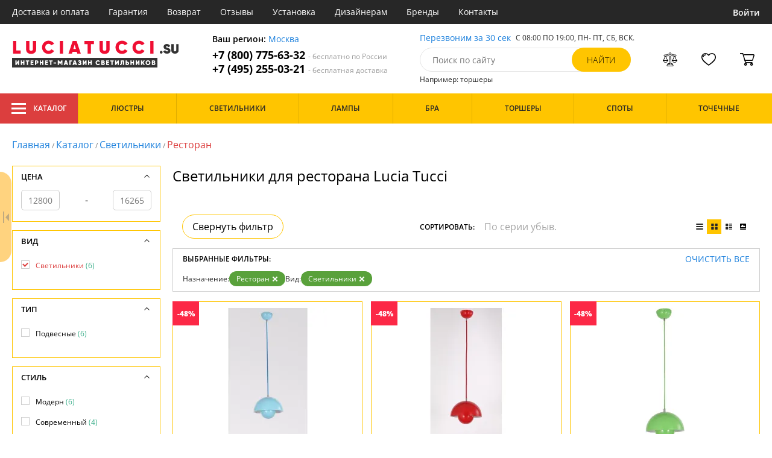

--- FILE ---
content_type: text/html; charset=utf8
request_url: https://luciatucci.su/svetilniki-dlya-restorana/
body_size: 11454
content:
<!DOCTYPE html>
<html lang="ru">

<head>
  <meta charset="UTF-8">
  <meta name="viewport" content="width=device-width, initial-scale=1, shrink-to-fit=no">
  <title>Светильники для ресторана. Выгодные условия и гибкая система скидок. Купить Lucia Tucci в интернет-магазине с доставкой по Москве</title>
<meta name="description" content="Купить светильники производства для ресторана в каталоге нашего интернет-магазина. Качественная продукция по низким ценам от 12800 до 16265 руб. Доставим бесплатно по Москве и всей России. Заказывайте онлайн на официальном сайте luciatucci.su!">
<link rel="canonical" href="https://luciatucci.su/svetilniki-dlya-restorana/">
  <meta name="robots" content="index,follow">


    <meta property="og:title" content="Светильники для ресторана. Выгодные условия и гибкая система скидок. Купить Lucia Tucci в интернет-магазине с доставкой по Москве">
  <meta property="og:description" content="Купить светильники производства для ресторана в каталоге нашего интернет-магазина. Качественная продукция по низким ценам от 12800 до 16265 руб. Доставим бесплатно по Москве и всей России. Заказывайте онлайн на официальном сайте luciatucci.su!">
  <meta property="og:type" content="website">
  <meta property="og:url" content="https://luciatucci.su/svetilniki-dlya-restorana/">
  <meta property="og:image" content="https://luciatucci.su/resources/logo/luciatucci.svg">
  <meta property="og:site_name" content="https://luciatucci.su/">
  <meta property="og:locale" content="ru_RU">

    <meta name="twitter:card" content="summary">
  <meta property="twitter:domain" content="https://luciatucci.su/">
  <meta property="twitter:url" content="https://luciatucci.su/svetilniki-dlya-restorana/">
  <meta name="twitter:title" content="Светильники для ресторана. Выгодные условия и гибкая система скидок. Купить Lucia Tucci в интернет-магазине с доставкой по Москве">
  <meta name="twitter:description" content="Купить светильники производства для ресторана в каталоге нашего интернет-магазина. Качественная продукция по низким ценам от 12800 до 16265 руб. Доставим бесплатно по Москве и всей России. Заказывайте онлайн на официальном сайте luciatucci.su!">
  <meta name="twitter:image" content="https://luciatucci.su/resources/logo/luciatucci.svg">

  <script type="application/ld+json">
    [
                {
        "@context": "http://schema.org",
        "@type": "Product",
        "name": "Подвесной светильник Narni Narni 197.1 blu",
        "description": "Подвесной светильник Lucia Tucci Narni Narni 197.1 Blu Голубой,E271*60W",
        "image": "/photo/resize/ltcc/catalog/main/5a3/5a3c8282-df02-4116-b661-ae90429e5bd6.webp",
        "sku": "Narni 197.1 Blu",
        "brand": {
          "@type": "Brand",
          "name": "Lucia Tucci"
        },
        "productID": "76557",
        "countryOfOrigin": {
            "@type": "Country",
            "name": "Италия"
        },
                          "height": "500",
                "offers": {
          "@type": "Offer",
          "priceCurrency": "RUB",
          "price": "8460",
                      "availability": "https://schema.org/InStock",
                    "itemCondition": "https://schema.org/NewCondition"
        }
      },
                {
        "@context": "http://schema.org",
        "@type": "Product",
        "name": "Подвесной светильник Narni Narni 197.1 rosso",
        "description": "Подвесной светильник Lucia Tucci Narni Narni 197.1 Rosso Красный,E271*60W",
        "image": "/photo/resize/ltcc/catalog/main/7f1/7f195cbb-835d-45d7-9079-2100c698ac27.webp",
        "sku": "Narni 197.1 Rosso",
        "brand": {
          "@type": "Brand",
          "name": "Lucia Tucci"
        },
        "productID": "76560",
        "countryOfOrigin": {
            "@type": "Country",
            "name": "Италия"
        },
                          "height": "500",
                "offers": {
          "@type": "Offer",
          "priceCurrency": "RUB",
          "price": "8460",
                      "availability": "https://schema.org/InStock",
                    "itemCondition": "https://schema.org/NewCondition"
        }
      },
                {
        "@context": "http://schema.org",
        "@type": "Product",
        "name": "Подвесной светильник Narni Narni 197.1 verde",
        "description": "Подвесной светильник Lucia Tucci Narni Narni 197.1 Verde Зеленый,E271*60W",
        "image": "/photo/resize/ltcc/catalog/main/419/4193a389-b71f-4542-9534-34aad8251bee.webp",
        "sku": "Narni 197.1 Verde",
        "brand": {
          "@type": "Brand",
          "name": "Lucia Tucci"
        },
        "productID": "76561",
        "countryOfOrigin": {
            "@type": "Country",
            "name": "Италия"
        },
                          "height": "500",
                "offers": {
          "@type": "Offer",
          "priceCurrency": "RUB",
          "price": "6660",
                      "availability": "https://schema.org/InStock",
                    "itemCondition": "https://schema.org/NewCondition"
        }
      },
                {
        "@context": "http://schema.org",
        "@type": "Product",
        "name": "Подвесной светильник Narni Narni 197.1 bianco",
        "description": "Подвесной светильник Lucia Tucci Narni Narni 197.1 Bianco Белый,E271*60W",
        "image": "/photo/resize/ltcc/catalog/main/123/123a8f16-dbea-4c91-a482-325d45ede601.webp",
        "sku": "Narni 197.1 Bianco",
        "brand": {
          "@type": "Brand",
          "name": "Lucia Tucci"
        },
        "productID": "76556",
        "countryOfOrigin": {
            "@type": "Country",
            "name": "Италия"
        },
                          "height": "500",
                "offers": {
          "@type": "Offer",
          "priceCurrency": "RUB",
          "price": "6660",
                      "availability": "https://schema.org/BackOrder",
                    "itemCondition": "https://schema.org/NewCondition"
        }
      },
                {
        "@context": "http://schema.org",
        "@type": "Product",
        "name": "Подвесной светильник Narni Narni 197.1 giallo",
        "description": "Подвесной светильник Lucia Tucci Narni Narni 197.1 Giallo Желтый,E271*60W",
        "image": "/photo/resize/ltcc/catalog/main/8a9/8a9f91a4-a502-4015-af5e-4832a37c9ab0.webp",
        "sku": "Narni 197.1 Giallo",
        "brand": {
          "@type": "Brand",
          "name": "Lucia Tucci"
        },
        "productID": "76558",
        "countryOfOrigin": {
            "@type": "Country",
            "name": "Италия"
        },
                          "height": "500",
                "offers": {
          "@type": "Offer",
          "priceCurrency": "RUB",
          "price": "6660",
                      "availability": "https://schema.org/BackOrder",
                    "itemCondition": "https://schema.org/NewCondition"
        }
      },
                {
        "@context": "http://schema.org",
        "@type": "Product",
        "name": "Подвесной светильник Narni Narni 197.1 nero",
        "description": "Подвесной светильник Lucia Tucci Narni Narni 197.1 Nero Черный,E271*60W",
        "image": "/photo/resize/ltcc/catalog/main/1af/1af268a9-6ece-4f35-a822-cec59597b698.webp",
        "sku": "Narni 197.1 Nero",
        "brand": {
          "@type": "Brand",
          "name": "Lucia Tucci"
        },
        "productID": "76559",
        "countryOfOrigin": {
            "@type": "Country",
            "name": "Италия"
        },
                          "height": "500",
                "offers": {
          "@type": "Offer",
          "priceCurrency": "RUB",
          "price": "6660",
                      "availability": "https://schema.org/BackOrder",
                    "itemCondition": "https://schema.org/NewCondition"
        }
      }
      ]
  </script>

      <meta name="mobile-web-app-capable" content="yes">
    <meta name="apple-mobile-web-app-capable" content="yes">
    <meta name="application-name" content="luciatucci.su">
    <meta name="apple-mobile-web-app-title" content="luciatucci.su">
    <meta name="msapplication-starturl" content="/">
    <meta name="theme-color" content="#ffa800">

    <link rel="apple-touch-icon" href="/resources/favicons/luciatucci.su/apple-touch-icon.png">
    <link rel="icon" href="/resources/favicons/luciatucci.su/favicon.ico" sizes="any">
    <link rel="icon" href="/resources/favicons/luciatucci.su/icon.png" type="image/png">
    <link rel="manifest" href="/manifests/luciatucci.su.manifest.json">
  
      <meta name="yandex-verification" content="8766abacb094670c" />
  
      <meta name="google-site-verification" content="2yFFFvcYXAVMtWrbWW5iO6eMpQFTu9lO3ZeWhJoxtfs" />
  
  <link rel= "preconnect" href="https://bx24.eurotok.ru">

  <link rel="preload" href='/tmpl/odeonlight/fonts/opensans/OpenSans-Light.woff2' as="font" type="font/woff2" crossorigin>
  <link rel="preload" href='/tmpl/odeonlight/fonts/opensans/OpenSans-LightItalic.woff2' as="font" type="font/woff2" crossorigin>
  <link rel="preload" href='/tmpl/odeonlight/fonts/opensans/OpenSans-Regular.woff2' as="font" type="font/woff2" crossorigin>
  <link rel="preload" href='/tmpl/odeonlight/fonts/opensans/OpenSans-Italic.woff2' as="font" type="font/woff2" crossorigin>
  <link rel="preload" href='/tmpl/odeonlight/fonts/opensans/OpenSans-Medium.woff2' as="font" type="font/woff2" crossorigin>
  <link rel="preload" href='/tmpl/odeonlight/fonts/opensans/OpenSans-MediumItalic.woff2' as="font" type="font/woff2" crossorigin>
  <link rel="preload" href='/tmpl/odeonlight/fonts/opensans/OpenSans-SemiBold.woff2' as="font" type="font/woff2" crossorigin>
  <link rel="preload" href='/tmpl/odeonlight/fonts/opensans/OpenSans-SemiBoldItalic.woff2' as="font" type="font/woff2" crossorigin>
  <link rel="preload" href='/tmpl/odeonlight/fonts/opensans/OpenSans-Bold.woff2' as="font" type="font/woff2" crossorigin>
  <link rel="preload" href='/tmpl/odeonlight/fonts/opensans/OpenSans-BoldItalic.woff2' as="font" type="font/woff2" crossorigin>
  <link rel="preload" href='/tmpl/odeonlight/fonts/opensans/OpenSans-ExtraBold.woff2' as="font" type="font/woff2" crossorigin>
  <link rel="preload" href='/tmpl/odeonlight/fonts/opensans/OpenSans-ExtraBoldItalic.woff2' as="font" type="font/woff2" crossorigin>

  <link rel="stylesheet" href="/tmpl/odeonlight/styles/fonts.css">

    
      <link rel="stylesheet" href="/tmpl/odeonlight/styles/bundle/vendors-styles.min.css?v=1768392606967">
    <link rel="stylesheet" href="/tmpl/odeonlight/styles/bundle/main-styles.min.css?v=1768392606967">
    <link rel="stylesheet" href="/tmpl/odeonlight/styles/bundle/icons.min.css?v=1768392606967">
      <link rel="stylesheet" type="text/css" href="/tmpl/odeonlight/styles/seo.catalog.css">

        <link rel="stylesheet" type="text/css" href="/tmpl/odeonlight/styles/bundle/catalog-styles.min.css?v=1768392606967">
  
  <script type="application/ld+json">
    [
          {
        "@context": "https://schema.org",
        "@type": "BreadcrumbList",
        "itemListElement": [
                      {
              "@type": "ListItem",
              "position": 1,
              "name": "Главная",
              "item": "/"
            },
                      {
              "@type": "ListItem",
              "position": 2,
              "name": "Каталог",
              "item": "/catalog/"
            },
                      {
              "@type": "ListItem",
              "position": 3,
              "name": "Светильники",
              "item": "/svetilniki/"
            },
                      {
              "@type": "ListItem",
              "position": 4,
              "name": "Ресторан",
              "item": "/svetilniki-dlya-restorana/"
            }
                  ]
      },
        {
      "@context": "https://schema.org",
      "@type": "Organization",
      "url": "https://luciatucci.su/",
      "logo": "https://luciatucci.su/resources/logo/luciatucci.svg"
    },
    {
      "@context": "http://schema.org",
      "@type": "LocalBusiness",
      "name": "https://luciatucci.su/",
      "telephone": ["+78007756332", "+74952550321"],
      "openingHours": [
          "Mo-Fr 8:00-19:00",
          "Sa-Su 8:00-19:00"
      ],
      "address": "105264, г.Москва,Измайловский бульвар, д.55, офис 38"
    }]
  </script>
</head>

<body data-worktimenow="1">
  <header class="header">
    <div class="header-top js_headerTop">
    <div class="wrap-big wrap-header-top">
      <button class="button header-top__button-menu js_headerTopBtn ">
        <i class="icon icon-menu-white"></i>
      </button>
      <ul class="header-top-list">
        <li class="header-top-item">
                      <span class="header-top__link" onclick="return g('/delivery/');">Доставка и оплата</span>
                  </li>
        <li class="header-top-item">
                      <span class="header-top__link" onclick="return g('/guarantees/');">Гарантия</span>
                  </li>
        <li class="header-top-item">
                      <span class="header-top__link" onclick="return g('/refund/');">Возврат</span>
                  </li>
                          <li class="header-top-item">
                          <span class="header-top__link" onclick="return g('/feedback/');">Отзывы</span>
                      </li>
                <li class="header-top-item">
                      <span class="header-top__link" onclick="return g('/mount/');">Установка</span>
                  </li>
        <li class="header-top-item">
                      <span class="header-top__link" onclick="return g('/wholesaler/');">Дизайнерам</span>
                  </li>
        <li class="header-top-item">
                      <span class="header-top__link" onclick="return g('/producers/');">Бренды</span>
                  </li>
        <li class="header-top-item">
                      <span class="header-top__link" onclick="return g('/contact/');">Контакты</span>
                  </li>
      </ul>
                <div class="header-top__login">
            <button
            type="button"
            class="button header-top__btn header-top__btn--login js_btnPopupShow"
            data-popup="login"
          >
            Войти
          </button>
        </div>
          </div>
  </div>
  <div class="wrap-big header-body">
    <a href="/" class="header-logo">
      <img src="https://luciatucci.su/resources/logo/luciatucci.svg" alt="Логотип luciatucci.su" title="Логотип luciatucci.su" class="header-logo__image">
    </a>
    <div class="header-contacts">
      <div class="header-contacts__text">
        Ваш регион: <button class="link js_btnPopupShow js_region" data-popup="city">Москва</button>
      </div>
      <a href="tel:+78007756332" class="header-contacts__phone">
        +7 (800) 775-63-32
        <span class="header-contacts__phone-span">- бесплатно по России</span>
      </a>
      <a href="tel:+74952550321" class="header-contacts__phone">
        +7 (495) 255-03-21
        <span class="header-contacts__phone-span">- бесплатная доставка</span>
      </a>
    </div>
    <div class="header-search">
      <div class="header-search-top">
        <button class="link" >Перезвоним за 30 сек</button>
        <span class="header-search__text">С 08:00 ПО 19:00, ПН- ПТ, <span class="s-do-td-red">СБ, ВСК</span>.</span>
      </div>

      <form class="header-search-body" action="/catalog/">
        <div class="input-with-btn">
          <input
            type="text"
            class="header-search__input "
            placeholder="Поиск по сайту"
            autocomplete="off"
            name="q"
          >
          <input type="submit" class="button button-primary" value="найти" disabled>
        </div>
      </form>

      <div class="header-search-bottom">
        <span class="header-search-bottom__text">Например: торшеры</span>
      </div>
    </div>
    <ul class="header-actions">
      <li class="header-actions-item header-actions-item--mobile">
        <button type="button" class="button js_btnSearchShow" data-popup="search">
          <i class="icon icon-search"></i>
        </button>
        <div class="header-search js_headerSearchMobile hidden">
          <form class="header-search-body" action="/catalog/">
            <div class="input-with-btn">
              <input type="text" class="header-search__input js_searchInput" placeholder="Поиск по сайту" autocomplete="off" name="q">
              <button type="submit" class="button button-primary">найти<i class="icon icon-search"></i></button>
            </div>
          </form>
          <button type="button" class="button header-search__close js_btnSearchHide">
            <i class="icon icon-close"></i>
          </button>
        </div>
      </li>
            <li class="header-actions-item header-actions-item--mobile">
        <button type="button" class="button js_btnPopupShow" data-popup="login">
          <i class="icon icon-avatar"></i>
        </button>
      </li>
            <li class="header-actions-item dropdown-action header-actions-item--desktop-only">
        <button type="button" class="header-actions__btn">
          <i class="icon icon-compare"></i>
          <span class="header-actions__count js_compareAmount"></span>
        </button>
              </li>
      <li class="header-actions-item dropdown-action header-actions-item--desktop-only">
        <button type="button" class="header-actions__btn">
          <i class="icon icon-fav"></i>
          <span class="header-actions__count js_favoriteAmount"></span>
        </button>
              </li>
      <li class="header-actions-item dropdown-action header-actions-item--desktop-only">
        <button type="button" class="header-actions__btn">
          <i class="icon icon-cart"></i>
          <span class="header-actions__count js_basketAmount">
            
          </span>
        </button>
              </li>
    </ul>
  </div>
    <div class="menu-container">
      <div class="main-menu__background-box visually-hidden"></div>
      <div class="main-menu visually-hidden">

          <div class="left-menu">
              <div class="left-menu__title">Главное меню
                  <button class="main-menu__close-button-mobile js-menu-close-button"><i class="icon icon-big-x"></i></button>
              </div>
              <ul class="left-menu__list">
                                </ul>
              <ul class="left-menu__info-block">
                  <li><a href="/">Главная</a></li>
                  <li><a href="/delivery/">Доставка и оплата</a></li>
                  <li><a href="/guarantees/">Гарантия</a></li>
                  <li><a href="/refund/">Возврат</a></li>
                                                        <li><a href="/feedback/">Отзывы</a></li>
                                    <li><a href="/mount/">Установка</a></li>
                  <li><a href="/wholesaler/">Дизайнерам</a></li>
                  <li><a href="/producers/">Бренды</a></li>
                  <li><a href="/contact/">Контакты</a></li>
                                </ul>
              <div class="left-menu__contacts">
                  <a href="/" class="header-logo">
                    <img src="https://luciatucci.su/resources/logo/luciatucci.svg" alt="Логотип luciatucci.su" title="Логотип luciatucci.su" class="header-logo__image">
                  </a>
                  <div class="header-contacts__text">
                    Ваш регион: <button class="link js_btnPopupShow js_region js-menu-close-button" data-popup="city">Москва</button>
                  </div>
                  <a href="tel:+78007756332" class="header-contacts__phone">
                    +7 (800) 775-63-32
                    <span class="header-contacts__phone-span">- бесплатно по России</span>
                  </a>
                  <a href="tel:+74952550321" class="header-contacts__phone">
                    +7 (495) 255-03-21
                    <span class="header-contacts__phone-span">- бесплатная доставка</span>
                  </a>
              </div>
              <div class="margin-box margin-box--grey"></div>
          </div>
          
          <button class="main-menu__close-button js-menu-close-button"><i class="icon icon-big-x"></i></button>
      </div>
  </div>
  <div class="header-bottom">
        <div class="header-bottom-menu">
      <div class="header-bottom-menu-contacts">
        <div class="header-bottom-menu-contacts-links">
          <a
            href="tel:+78007756332"
            class="header-bottom-menu-contacts__link"
          >
            +7 (800) 775-63-32
          </a>
          <a
            href="tel:+74952550321"
            class="header-bottom-menu-contacts__link"
          >
            +7 (495) 255-03-21
          </a>
        </div>
        <div class="header-bottom-menu-contacts-cont">
          <div class="header-bottom-menu-contacts__text">
            - бесплатно по России
          </div>
          <button class="link" >Перезвоним за 30 сек</button>
        </div>
      </div>
    </div>
        <div class="header-bottom__menu-container wrap-huge">
      <div class="header-nav-item header-nav-item--catalog ">
        <button class="header-nav__link">
          <i class="icon icon-menu-white"></i>
          Каталог
          </button>
        </div>
      <ul class="header-nav js_headerNav">
      
        
        
        <li class="header-nav-item header-nav-item--empty">
                      <div class="header-nav__link js_header-nav__link">
              Люстры
              <i class="icon icon-arrow"></i>
            </div>
          
                  </li>
      
        
        
        <li class="header-nav-item header-nav-item--empty">
                      <div class="header-nav__link js_header-nav__link">
              Светильники
              <i class="icon icon-arrow"></i>
            </div>
          
                  </li>
      
        
        
        <li class="header-nav-item header-nav-item--empty">
                      <div class="header-nav__link js_header-nav__link">
              Лампы
              <i class="icon icon-arrow"></i>
            </div>
          
                  </li>
      
        
        
        <li class="header-nav-item header-nav-item--empty">
                      <div class="header-nav__link js_header-nav__link">
              Бра
              <i class="icon icon-arrow"></i>
            </div>
          
                  </li>
      
        
        
        <li class="header-nav-item header-nav-item--empty">
                      <div class="header-nav__link js_header-nav__link">
              Торшеры
              <i class="icon icon-arrow"></i>
            </div>
          
                  </li>
      
        
        
        <li class="header-nav-item header-nav-item--empty">
                      <div class="header-nav__link js_header-nav__link">
              Споты
              <i class="icon icon-arrow"></i>
            </div>
          
                  </li>
      
        
        
        <li class="header-nav-item header-nav-item--empty">
                      <div class="header-nav__link js_header-nav__link">
              Точечные
              <i class="icon icon-arrow"></i>
            </div>
          
                  </li>
          </ul>
    </div>
  </div>
</header>
<header class="header-fixed bg-gray100 js_headerFixed hidden">
  <div class="wrap-big header-fixed-wrap">
    <div class="header-catalog">
      <div class="header-nav-item ">
        <button class="header-nav__link">
          <i class="icon icon-menu-white"></i>
          Каталог
        </button>
      </div>
    </div>
    <div class="header-contacts">
      <a href="tel:+78007756332" class="header-contacts__phone">
        +7 (800) 775-63-32
        <span class="header-contacts__phone-span">- бесплатно по России</span>
      </a>
      <a href="tel:+74952550321" class="header-contacts__phone">
        +7 (495) 255-03-21
        <span class="header-contacts__phone-span">- бесплатная доставка</span>
      </a>
    </div>
    <div class="header-search">
      <form class="header-search-body" action="/catalog/">
        <div class="input-with-btn">
          <input type="text" class="header-search__input " placeholder="Поиск по сайту" autocomplete="off" name="q">
          <input type="submit" class="button button-primary" value="найти" disabled>
        </div>
      </form>
    </div>
    <ul class="header-actions">
      <li class="header-actions-item dropdown-action">
        <button class="header-actions__btn">
          <i class="icon icon-compare"></i>
          <span class="header-actions__count js_compareAmount"></span>
        </button>
              </li>
      <li class="header-actions-item dropdown-action">
        <button class="header-actions__btn">
          <i class="icon icon-fav"></i>
          <span class="header-actions__count js_favoriteAmount"></span>
        </button>
              </li>
      <li class="header-actions-item dropdown-action">
        <button class="header-actions__btn">
          <i class="icon icon-cart"></i>
          <span class="header-actions__count js_basketAmount"></span>
        </button>
              </li>
    </ul>
  </div>
</header>
<header class="header header--mobile">
  <div class="wrap-big header-body">
    <ul class="header-actions">
      <li class="header-actions-item">
        <button class="button header-top__button-menu js_headerTopBtn ">
          <i class="icon icon-menu-white"></i>
        </button>
      </li>
      <li class="header-actions-item">
        <button class="header-actions__btn" >
          <i class="icon icon-compare"></i>
          <span class="header-actions__count js_compareAmount"></span>
        </button>
      </li>
      <li class="header-actions-item">
        <button class="button" >
          <i class="icon icon-eye-black"></i>
        </button>
      </li>
      <li class="header-actions-item">
        <button class="header-actions__btn" >
          <i class="icon icon-fav"></i>
          <span class="header-actions__count js_favoriteAmount"></span>
        </button>
      </li>
      <li class="header-actions-item">
        <button class="header-actions__btn" >
          <i class="icon icon-cart"></i>
          <span class="header-actions__count js_basketAmount">
            
          </span>
        </button>
      </li>
    </ul>
  </div>
</header>  <main>
  <div class="content wrap-big">
  			<div class="breadcrumbs">
				                            <a href="/" class="link breadcrumbs__link">Главная</a> /
        		  				                            <a href="/catalog/" class="link breadcrumbs__link">Каталог</a> /
        		  				                            <a href="/svetilniki/" class="link breadcrumbs__link">Светильники</a> /
        		  				  		    <span class="breadcrumbs__link">Ресторан</span>
      				</div>
	
  <div class="catalog-wrap">

          <div class="js_filterArrowCloseOpen prevent-select"></div>
    
    <div  id="content" class="catalog-content">
      <div class="catalog-content-top">
        
        <div class="catalog-desc">
          <h1 class="catalog-desc__title">Светильники для ресторана Lucia Tucci</h1>
        </div>

              </div>
      <div class="js_div-before-sticky-content"></div>
      <div class="catalog-sort">
                  <button class="button catalog-filter-switch-button prevent-select">Свернуть фильтр</button>
          <div class="catalog-sort-select">
            <p class="catalog-sort-select__label">Сортировать:</p>
            <select
              class="select js_select"
              data-type="sort"
              disabled            >
                            <option
                class="js_selectOption"
                data-sort-mode="sort"
                data-sort="pa"
                value="По цене возр."
                              >
                По цене возр.
              </option>
                            <option
                class="js_selectOption"
                data-sort-mode="sort"
                data-sort="pd"
                value="По цене убыв."
                              >
                По цене убыв.
              </option>
                            <option
                class="js_selectOption"
                data-sort-mode="sort"
                data-sort="sa"
                value="По серии возр."
                              >
                По серии возр.
              </option>
                            <option
                class="js_selectOption"
                data-sort-mode="sort"
                data-sort="sd"
                value="По серии убыв."
                selected              >
                По серии убыв.
              </option>
            </select>

          </div>

                            
          <div class="catalog-sort-view js_catalogSortView">
            <button class="button " data-mode="list" rel="nofollow" >
              <i class="icon icon-list"></i>
            </button>
            <button class="button button--active" data-mode="tile" rel="nofollow" >
              <i class="icon icon-tile"></i>
            </button>
            <button class="button " data-mode="tileList" rel="nofollow" >
              <i class="icon icon-tileList"></i>
            </button>
            <button class="button " data-mode="photo" rel="nofollow" >
              <i class="icon icon-photo"></i>
            </button>
          </div>
        </div>
      <div class="catalog-selected-filters-wrap js_catalogSelectedFiltersWrap">
                  <div class="catalog-selected-filters js_catalogSelectedFilters">
            <div class="catalog-selected-filters-header">
              <p class="catalog-selected-filters__title">Выбранные фильтры:</p>
              <button class="button link link--upper" onclick="return g('/catalog');">Очистить все</button>
            </div>
              <ul class="catalog-selected-filters-list">
          <li class="catalog-selected-filters-item">
      <p class="catalog-selected-filters-item__label">Назначение:</p>
            <button class="button tag js_tag prevent-select" data-url="/svetilniki/" onclick="onSelectedFilterBtnClick(this)">
        Ресторан
        <i class="icon icon-close icon-close--white"></i>
      </button>
          </li>
              <li class="catalog-selected-filters-item">
      <p class="catalog-selected-filters-item__label">Вид:</p>
            <button class="button tag js_tag prevent-select" data-url="/mesto-ustanovki-restoran/" onclick="onSelectedFilterBtnClick(this)">
        Светильники
        <i class="icon icon-close icon-close--white"></i>
      </button>
          </li>
        </ul>

            <button class="catalog-selected-filters__show-more">
              <i class="icon icon-circle-down-arrow"></i>
            </button>
          </div>
              </div>
      <div class="js_catalog">
        <div class="catalog-list catalog-list--tile js_catalogList">
                            
                    
<div
  class="product-card product-card--tile js_productCard" data-gid="76557"
    >
  <div class="product-card-header">
          <a href="https://luciatucci.su/lucia-tucci-narni-197-1-blu.html">
        <img loading="lazy" src="/photo/resize/ltcc/catalog/main/5a3/5a3c8282-df02-4116-b661-ae90429e5bd6.webp" alt="Подвесной светильник Narni Narni 197.1 blu купить с доставкой по России" title="Подвесной светильник Narni Narni 197.1 blu купить с доставкой по России">
      </a>
    
    <div class="product-card-mark-list">
            <div class="product-card-mark-item product-card-mark-item--red200">
        <p class="product-card-mark-item__label">-48%</p>
        <p class="product-card-mark-item__desc">Ваша скидка 7805 руб.</p>
      </div>
                                        </div>
  </div>
  <div class="product-card-body">
    <div class="product-card-body-top">
      <span class="product-card-body-top__article">Narni 197.1 Blu</span>
      <span class="product-card-body-top__code">76557</span>
    </div>

          <a href="https://luciatucci.su/lucia-tucci-narni-197-1-blu.html"  class="product-card__title">Подвесной светильник Narni Narni 197.1 blu для ресторана</a>
        <div class="product-card-body-bottom">
      <div class="product-card-body-bottom__link">
        Lucia Tucci (Италия)      </div>
            <span class="product-card-count">
      <i class="icon icon-check"></i>
      1 шт.
    </span>
  
    </div>
  </div>
  <div class="product-card-footer">
          <span class="product-card__price-old">16 265 ₽</span>
              <span class="product-card__price">8 460 ₽</span>
              <button
          class="button button-secondary"
                  >
          В корзину
          <i class="icon icon-cart"></i>
        </button>
            </div>
      <div class="product-card-actions">
                </div>
  </div>

                            
                    
<div
  class="product-card product-card--tile js_productCard" data-gid="76560"
    >
  <div class="product-card-header">
          <a href="https://luciatucci.su/lucia-tucci-narni-197-1-rosso.html">
        <img loading="lazy" src="/photo/resize/ltcc/catalog/main/7f1/7f195cbb-835d-45d7-9079-2100c698ac27.webp" alt="Подвесной светильник Narni Narni 197.1 rosso купить с доставкой по России" title="Подвесной светильник Narni Narni 197.1 rosso купить с доставкой по России">
      </a>
    
    <div class="product-card-mark-list">
            <div class="product-card-mark-item product-card-mark-item--red200">
        <p class="product-card-mark-item__label">-48%</p>
        <p class="product-card-mark-item__desc">Ваша скидка 7805 руб.</p>
      </div>
                                        </div>
  </div>
  <div class="product-card-body">
    <div class="product-card-body-top">
      <span class="product-card-body-top__article">Narni 197.1 Rosso</span>
      <span class="product-card-body-top__code">76560</span>
    </div>

          <a href="https://luciatucci.su/lucia-tucci-narni-197-1-rosso.html"  class="product-card__title">Подвесной светильник Narni Narni 197.1 rosso для ресторана</a>
        <div class="product-card-body-bottom">
      <div class="product-card-body-bottom__link">
        Lucia Tucci (Италия)      </div>
            <span class="product-card-count">
      <i class="icon icon-check"></i>
      2 шт.
    </span>
  
    </div>
  </div>
  <div class="product-card-footer">
          <span class="product-card__price-old">16 265 ₽</span>
              <span class="product-card__price">8 460 ₽</span>
              <button
          class="button button-secondary"
                  >
          В корзину
          <i class="icon icon-cart"></i>
        </button>
            </div>
      <div class="product-card-actions">
                </div>
  </div>

                            
                    
<div
  class="product-card product-card--tile js_productCard" data-gid="76561"
    >
  <div class="product-card-header">
          <a href="https://luciatucci.su/lucia-tucci-narni-197-1-verde.html">
        <img loading="lazy" src="/photo/resize/ltcc/catalog/main/419/4193a389-b71f-4542-9534-34aad8251bee.webp" alt="Подвесной светильник Narni Narni 197.1 verde купить с доставкой по России" title="Подвесной светильник Narni Narni 197.1 verde купить с доставкой по России">
      </a>
    
    <div class="product-card-mark-list">
            <div class="product-card-mark-item product-card-mark-item--red200">
        <p class="product-card-mark-item__label">-48%</p>
        <p class="product-card-mark-item__desc">Ваша скидка 6140 руб.</p>
      </div>
                                        </div>
  </div>
  <div class="product-card-body">
    <div class="product-card-body-top">
      <span class="product-card-body-top__article">Narni 197.1 Verde</span>
      <span class="product-card-body-top__code">76561</span>
    </div>

          <a href="https://luciatucci.su/lucia-tucci-narni-197-1-verde.html"  class="product-card__title">Подвесной светильник Narni Narni 197.1 verde для ресторана</a>
        <div class="product-card-body-bottom">
      <div class="product-card-body-bottom__link">
        Lucia Tucci (Италия)      </div>
            <span class="product-card-count">
      <i class="icon icon-check"></i>
      10 шт.
    </span>
  
    </div>
  </div>
  <div class="product-card-footer">
          <span class="product-card__price-old">12 800 ₽</span>
              <span class="product-card__price">6 660 ₽</span>
              <button
          class="button button-secondary"
                  >
          В корзину
          <i class="icon icon-cart"></i>
        </button>
            </div>
      <div class="product-card-actions">
                </div>
  </div>

                            
                    
<div
  class="product-card product-card--tile js_productCard" data-gid="76556"
    >
  <div class="product-card-header">
          <a href="https://luciatucci.su/lucia-tucci-narni-197-1-bianco.html">
        <img loading="lazy" src="/photo/resize/ltcc/catalog/main/123/123a8f16-dbea-4c91-a482-325d45ede601.webp" alt="Подвесной светильник Narni Narni 197.1 bianco купить с доставкой по России" title="Подвесной светильник Narni Narni 197.1 bianco купить с доставкой по России">
      </a>
    
    <div class="product-card-mark-list">
            <div class="product-card-mark-item product-card-mark-item--red200">
        <p class="product-card-mark-item__label">-48%</p>
        <p class="product-card-mark-item__desc">Ваша скидка 6140 руб.</p>
      </div>
                                        </div>
  </div>
  <div class="product-card-body">
    <div class="product-card-body-top">
      <span class="product-card-body-top__article">Narni 197.1 Bianco</span>
      <span class="product-card-body-top__code">76556</span>
    </div>

          <a href="https://luciatucci.su/lucia-tucci-narni-197-1-bianco.html"  class="product-card__title">Подвесной светильник Narni Narni 197.1 bianco для ресторана</a>
        <div class="product-card-body-bottom">
      <div class="product-card-body-bottom__link">
        Lucia Tucci (Италия)      </div>
            <span class="product-card-count">
      <i class="icon icon-check"></i>
      По запросу
    </span>
  
    </div>
  </div>
  <div class="product-card-footer">
          <span class="product-card__price-old">12 800 ₽</span>
              <span class="product-card__price">6 660 ₽</span>
            </div>
      <div class="product-card-actions">
                </div>
  </div>

                            
                    
<div
  class="product-card product-card--tile js_productCard" data-gid="76558"
    >
  <div class="product-card-header">
          <a href="https://luciatucci.su/lucia-tucci-narni-197-1-giallo.html">
        <img loading="lazy" src="/photo/resize/ltcc/catalog/main/8a9/8a9f91a4-a502-4015-af5e-4832a37c9ab0.webp" alt="Подвесной светильник Narni Narni 197.1 giallo купить с доставкой по России" title="Подвесной светильник Narni Narni 197.1 giallo купить с доставкой по России">
      </a>
    
    <div class="product-card-mark-list">
            <div class="product-card-mark-item product-card-mark-item--red200">
        <p class="product-card-mark-item__label">-48%</p>
        <p class="product-card-mark-item__desc">Ваша скидка 6140 руб.</p>
      </div>
                                        </div>
  </div>
  <div class="product-card-body">
    <div class="product-card-body-top">
      <span class="product-card-body-top__article">Narni 197.1 Giallo</span>
      <span class="product-card-body-top__code">76558</span>
    </div>

          <a href="https://luciatucci.su/lucia-tucci-narni-197-1-giallo.html"  class="product-card__title">Подвесной светильник Narni Narni 197.1 giallo для ресторана</a>
        <div class="product-card-body-bottom">
      <div class="product-card-body-bottom__link">
        Lucia Tucci (Италия)      </div>
            <span class="product-card-count">
      <i class="icon icon-check"></i>
      По запросу
    </span>
  
    </div>
  </div>
  <div class="product-card-footer">
          <span class="product-card__price-old">12 800 ₽</span>
              <span class="product-card__price">6 660 ₽</span>
            </div>
      <div class="product-card-actions">
                </div>
  </div>

                            
                    
<div
  class="product-card product-card--tile js_productCard" data-gid="76559"
    >
  <div class="product-card-header">
          <a href="https://luciatucci.su/lucia-tucci-narni-197-1-nero.html">
        <img loading="lazy" src="/photo/resize/ltcc/catalog/main/1af/1af268a9-6ece-4f35-a822-cec59597b698.webp" alt="Подвесной светильник Narni Narni 197.1 nero купить с доставкой по России" title="Подвесной светильник Narni Narni 197.1 nero купить с доставкой по России">
      </a>
    
    <div class="product-card-mark-list">
            <div class="product-card-mark-item product-card-mark-item--red200">
        <p class="product-card-mark-item__label">-48%</p>
        <p class="product-card-mark-item__desc">Ваша скидка 6140 руб.</p>
      </div>
                                        </div>
  </div>
  <div class="product-card-body">
    <div class="product-card-body-top">
      <span class="product-card-body-top__article">Narni 197.1 Nero</span>
      <span class="product-card-body-top__code">76559</span>
    </div>

          <a href="https://luciatucci.su/lucia-tucci-narni-197-1-nero.html"  class="product-card__title">Подвесной светильник Narni Narni 197.1 nero для ресторана</a>
        <div class="product-card-body-bottom">
      <div class="product-card-body-bottom__link">
        Lucia Tucci (Италия)      </div>
            <span class="product-card-count">
      <i class="icon icon-check"></i>
      По запросу
    </span>
  
    </div>
  </div>
  <div class="product-card-footer">
          <span class="product-card__price-old">12 800 ₽</span>
              <span class="product-card__price">6 660 ₽</span>
            </div>
      <div class="product-card-actions">
                </div>
  </div>

                </div>
      </div>
      <div class="js_pagin">
            </div>    
    
      
                </div>

          <div class="filter-wrapper" >
              <div class="filters js_filters loading" data-max-product-status="3">
                                                                                                                                                                                                                  
                                          <div class="filter-block js_filterBlock filter-block--open">
    <p class="filter__title js_filterTitle">
      Цена
      <i class="icon icon-arrow"></i>
    </p>
    <div class="filter-content">
      <div class="filter-content-price">
        <input type="text" class="price__input js_filterInput" name="squareFrom" id="sli_PRICE_1" placeholder="12800" value="">
        -
        <input type="text" class="price__input js_filterInput" name="squareTo" id="sli_PRICE_2" placeholder="16265" value="">
      </div>
    </div>
  </div>

                                                                                                                                                                                                                                                                                                                                                                                                                                                                                                                                                                                                                                                                                                                                                                                                                                                                                                                                                                                                                                                                                                                                                                                                                                                                                                                                                                                                                                                                                                                                                                                                                                                                                                                                                                                                                                                                                                                                                                                                                                                                                                                                                                            
                                                                                                                                                                                                                                                                                                                                                                                                                                                                                                                                                                                                                                                                                                                                                                                                                                                                                                                                                                                                                                                                                                                                                                                                                                                                                                                                                                                                                                                                                                                                                                                                                                                                                                                                                                                                                                                                                                                                                                                                                                                                                                                                                                                                                                                                                                          <div
      class="filter-block js_filterBlock filter-block--open"
      ftype="0"
      fname="vid"
      fcount="10"
    >
      <p class="filter__title js_filterTitle">
        Вид
        <i class="icon icon-arrow"></i>
      </p>
      <div class="filter-content filter-content-checkbox">
        <ul class="filter-list scrollbar scrollbar--orange">
                                                                                                                                                                                                                                                                                                                                                                                                                                                          <li class="filter-item js_filterItem ">
              <div class="checkbox">
                <input
                  class="checkbox__input js_filterCheckbox"  checked                  id="sli_vid_5"
                  data-filter-code="vid"
                  fname="Светильники"
                  type="checkbox"
                >
                <label for="sli_vid_5" class="checkbox__label">
                  Светильники <span class="js_count text-green"> (6) </span>
                </label>
              </div>
            </li>
                                                                                                                                                                                                                                                                                                                                          </ul>
      </div>
    </div>
  
                                                                                                                                                                                                                                                                                                                                                                                                                                                                                                                                                                                                                                                                                                                                                                                                                                                                                                                                                                                                                                                                                                                                                                                                                                                    <div
      class="filter-block js_filterBlock filter-block--open"
      ftype="0"
      fname="tip"
      fcount="12"
    >
      <p class="filter__title js_filterTitle">
        Тип
        <i class="icon icon-arrow"></i>
      </p>
      <div class="filter-content filter-content-checkbox">
        <ul class="filter-list scrollbar scrollbar--orange">
                                                                                                                                                                                                                                                                                                                                                                                                                                                                                                                                                                                                          <li class="filter-item js_filterItem ">
              <div class="checkbox">
                <input
                  class="checkbox__input js_filterCheckbox"                   id="sli_tip_7"
                  data-filter-code="tip"
                  fname="Подвесные"
                  type="checkbox"
                >
                <label for="sli_tip_7" class="checkbox__label">
                  Подвесные <span class="js_count text-green"> (6) </span>
                </label>
              </div>
            </li>
                                                                                                                                                                                                                                                                                                                                          </ul>
      </div>
    </div>
  
                                                                                                                                                                                                                                                                                                                                                                                                                                                                                                                                                                                                                                                                                                                                                                                                                                                                                                                                                                                                                                                                                                                                                                                                                                                                                                                                                                                                                                                                                                                                                                                                                                                                                                                                                                                                                                                                                                                                                                                                                                                                <div
      class="filter-block js_filterBlock filter-block--open"
      ftype="0"
      fname="stil"
      fcount="22"
    >
      <p class="filter__title js_filterTitle">
        Стиль
        <i class="icon icon-arrow"></i>
      </p>
      <div class="filter-content filter-content-checkbox">
        <ul class="filter-list scrollbar scrollbar--orange">
                                                                                                                                                                                                                                                                                                                                                                                                                                                                                                                                                                                                                                                                                                                                                                                                                                                                                                          <li class="filter-item js_filterItem ">
              <div class="checkbox">
                <input
                  class="checkbox__input js_filterCheckbox"                   id="sli_stil_11"
                  data-filter-code="stil"
                  fname="Модерн"
                  type="checkbox"
                >
                <label for="sli_stil_11" class="checkbox__label">
                  Модерн <span class="js_count text-green"> (6) </span>
                </label>
              </div>
            </li>
                                                                                                                                                                                                                                                                                                                                                                                                <li class="filter-item js_filterItem ">
              <div class="checkbox">
                <input
                  class="checkbox__input js_filterCheckbox"                   id="sli_stil_16"
                  data-filter-code="stil"
                  fname="Современный"
                  type="checkbox"
                >
                <label for="sli_stil_16" class="checkbox__label">
                  Современный <span class="js_count text-green"> (4) </span>
                </label>
              </div>
            </li>
                                                                                                                                                                                                                                                                                                                                                                                                                  </ul>
      </div>
    </div>
  
                                                                                              <div class="filter-block js_filterBlock js_filterCheckEmptySubBlock">
    <p class="filter__title js_filterTitle">
      Размеры
      <i class="icon icon-arrow"></i>
    </p>
    <div class="filter-content filter-content-sizes">
      <ul class="filter-list">
                                                                                                      <li class="filter-item js_filterItem" ftype="1" fname="properties.vysota,_sm" min="19" max="50" smin="19" smax="50">
              <p class="filter-item__label">Высота, см</p>
              <input type="text" class="filter-item__input js_filterInput" name="inp" id="sli_properties.vysota,_sm_1" placeholder="19">
              -
              <input type="text" class="filter-item__input js_filterInput" name="inp" id="sli_properties.vysota,_sm_2" placeholder="50">
            </li>
                                                                                                                                                                                                                                                                                                                      <li class="filter-item js_filterItem" ftype="1" fname="properties.diametr,_sm" min="23" max="23" smin="23" smax="23">
              <p class="filter-item__label">Диаметр, см</p>
              <input type="text" class="filter-item__input js_filterInput" name="inp" id="sli_properties.diametr,_sm_1" placeholder="23">
              -
              <input type="text" class="filter-item__input js_filterInput" name="inp" id="sli_properties.diametr,_sm_2" placeholder="23">
            </li>
                                                                                                                                                                                                                              </ul>
    </div>
  </div>

                                                                                                <div class="filter-block filter-block--full js_filterBlock js_filterCheckEmptyBlock">
    <p class="filter__title js_filterTitle">
      Параметры плафонов
      <i class="icon icon-arrow"></i>
    </p>
    <div class="filter-content filter-content-subcontent">
      <ul class="filter-list">
                                                                                      
              <li
                class="filter-item js_filterBlock js_filterCheckEmptySubBlock filter-block--open"
                                ftype="0"
                fname="forma_plafona"
                fcount="23"
              >
                <p class="filter__title js_filterTitle">
                  Форма плафона
                  <i class="icon icon-arrow"></i>
                </p>
                <div class="filter-content filter-content-checkbox">
                  <ul class="filter-list scrollbar scrollbar--orange js_filterList">
                                                                                                                                                                                                                                                                                                                                                                                                                                  <li class="filter-item js_filterItem js_filterCheckEmptyItem">
                          <div class="checkbox">
                            <input
                              fname="Декоративный"
                              id="sli_forma_plafona_2"
                              type="checkbox"
                              class="checkbox__input js_filterCheckbox"                               data-filter-code="forma_plafona"
                            >
                            <label
                              for="sli_forma_plafona_2"
                              class="checkbox__label">
                                Декоративный <span class="js_count text-green">(2)</span>
                            </label>
                          </div>
                        </li>
                                                                                                                                                                                                                                                                                                                                                                                                                                                                                                                                                                                                                                                                                                                                                                                                                                                                                                                                                                                                                                                                                                                                                                                                                                                                                  <li class="filter-item js_filterItem js_filterCheckEmptyItem">
                          <div class="checkbox">
                            <input
                              fname="Полусфера"
                              id="sli_forma_plafona_11"
                              type="checkbox"
                              class="checkbox__input js_filterCheckbox"                               data-filter-code="forma_plafona"
                            >
                            <label
                              for="sli_forma_plafona_11"
                              class="checkbox__label">
                                Полусфера <span class="js_count text-green">(4)</span>
                            </label>
                          </div>
                        </li>
                                                                                                                                                                                                                                                                                                                                                                                                                                                                                                                                                                                                                                                                                                                                                                                                                                                                                                                                                                                                                                                                                                                                                                                                                                                                                                                                                                                                                                                                                                                                                                                              </ul>
                </div>
              </li>
                                                                                                                                                                                                                                                                                                                                                                                                                                              
              <li
                class="filter-item js_filterBlock js_filterCheckEmptySubBlock filter-block--open"
                                ftype="0"
                fname="poverkhnost_plafona"
                fcount="7"
              >
                <p class="filter__title js_filterTitle">
                  Поверхность
                  <i class="icon icon-arrow"></i>
                </p>
                <div class="filter-content filter-content-checkbox">
                  <ul class="filter-list scrollbar scrollbar--orange js_filterList">
                                                                                                                                                                                                                                                                                              <li class="filter-item js_filterItem js_filterCheckEmptyItem">
                          <div class="checkbox">
                            <input
                              fname="Глянцевый"
                              id="sli_poverkhnost_plafona_1"
                              type="checkbox"
                              class="checkbox__input js_filterCheckbox"                               data-filter-code="poverkhnost_plafona"
                            >
                            <label
                              for="sli_poverkhnost_plafona_1"
                              class="checkbox__label">
                                Глянцевый <span class="js_count text-green">(6)</span>
                            </label>
                          </div>
                        </li>
                                                                                                                                                                                  <li class="filter-item js_filterItem js_filterCheckEmptyItem">
                          <div class="checkbox">
                            <input
                              fname="Матовый"
                              id="sli_poverkhnost_plafona_2"
                              type="checkbox"
                              class="checkbox__input js_filterCheckbox"                               data-filter-code="poverkhnost_plafona"
                            >
                            <label
                              for="sli_poverkhnost_plafona_2"
                              class="checkbox__label">
                                Матовый <span class="js_count text-green">(4)</span>
                            </label>
                          </div>
                        </li>
                                                                                                                                                                                                                                                                                                                                                                                                                                                                                                                                                                                                                                  </ul>
                </div>
              </li>
                                                                                                                                                                  
              <li
                class="filter-item js_filterBlock js_filterCheckEmptySubBlock filter-block--open"
                                ftype="0"
                fname="napravlenie_plafonov_abazhurov"
                fcount="4"
              >
                <p class="filter__title js_filterTitle">
                  Направление
                  <i class="icon icon-arrow"></i>
                </p>
                <div class="filter-content filter-content-checkbox">
                  <ul class="filter-list scrollbar scrollbar--orange js_filterList">
                                                                                                                                                                                                                                                                                                                                                                                                                                                                                                                                                                      <li class="filter-item js_filterItem js_filterCheckEmptyItem">
                          <div class="checkbox">
                            <input
                              fname="Вниз"
                              id="sli_napravlenie_plafonov_abazhurov_3"
                              type="checkbox"
                              class="checkbox__input js_filterCheckbox"                               data-filter-code="napravlenie_plafonov_abazhurov"
                            >
                            <label
                              for="sli_napravlenie_plafonov_abazhurov_3"
                              class="checkbox__label">
                                Вниз <span class="js_count text-green">(6)</span>
                            </label>
                          </div>
                        </li>
                                                                                  </ul>
                </div>
              </li>
                                                                                                                              
              <li
                class="filter-item js_filterBlock js_filterCheckEmptySubBlock filter-block--open"
                                ftype="0"
                fname="material_plafonov_abazhurov"
                fcount="12"
              >
                <p class="filter__title js_filterTitle">
                  Материал
                  <i class="icon icon-arrow"></i>
                </p>
                <div class="filter-content filter-content-checkbox">
                  <ul class="filter-list scrollbar scrollbar--orange js_filterList">
                                                                                                                                                                                                                                                                                                                                                                                                                                                                                                                                                                                                                                                                                                                                                                                                                                                                                                                                                                                  <li class="filter-item js_filterItem js_filterCheckEmptyItem">
                          <div class="checkbox">
                            <input
                              fname="Металл"
                              id="sli_material_plafonov_abazhurov_6"
                              type="checkbox"
                              class="checkbox__input js_filterCheckbox"                               data-filter-code="material_plafonov_abazhurov"
                            >
                            <label
                              for="sli_material_plafonov_abazhurov_6"
                              class="checkbox__label">
                                Металл <span class="js_count text-green">(6)</span>
                            </label>
                          </div>
                        </li>
                                                                                                                                                                                                                                                                                                                                                                                                                                                                                                                                                                                                                                                                                                                                                                      </ul>
                </div>
              </li>
                                                                                                                                                
              <li
                class="filter-item js_filterBlock js_filterCheckEmptySubBlock filter-block--open"
                                ftype="0"
                fname="tsvet_plafonov"
                fcount="18"
              >
                <p class="filter__title js_filterTitle">
                  Цвет плафонов
                  <i class="icon icon-arrow"></i>
                </p>
                <div class="filter-content filter-content-checkbox">
                  <ul class="filter-list scrollbar scrollbar--orange js_filterList">
                                                                                                                                                                                                                                                                                                                                                                                                                                  <li class="filter-item js_filterItem js_filterCheckEmptyItem">
                          <div class="checkbox">
                            <input
                              fname="Белый"
                              id="sli_tsvet_plafonov_2"
                              type="checkbox"
                              class="checkbox__input js_filterCheckbox"                               data-filter-code="tsvet_plafonov"
                            >
                            <label
                              for="sli_tsvet_plafonov_2"
                              class="checkbox__label">
                                Белый <span class="js_count text-green">(1)</span>
                            </label>
                          </div>
                        </li>
                                                                                                                                                                                  <li class="filter-item js_filterItem js_filterCheckEmptyItem">
                          <div class="checkbox">
                            <input
                              fname="Голубой"
                              id="sli_tsvet_plafonov_3"
                              type="checkbox"
                              class="checkbox__input js_filterCheckbox"                               data-filter-code="tsvet_plafonov"
                            >
                            <label
                              for="sli_tsvet_plafonov_3"
                              class="checkbox__label">
                                Голубой <span class="js_count text-green">(1)</span>
                            </label>
                          </div>
                        </li>
                                                                                                                                                                                                                                                                                                                      <li class="filter-item js_filterItem js_filterCheckEmptyItem">
                          <div class="checkbox">
                            <input
                              fname="Желтый"
                              id="sli_tsvet_plafonov_5"
                              type="checkbox"
                              class="checkbox__input js_filterCheckbox"                               data-filter-code="tsvet_plafonov"
                            >
                            <label
                              for="sli_tsvet_plafonov_5"
                              class="checkbox__label">
                                Желтый <span class="js_count text-green">(1)</span>
                            </label>
                          </div>
                        </li>
                                                                                                                                                                                  <li class="filter-item js_filterItem js_filterCheckEmptyItem">
                          <div class="checkbox">
                            <input
                              fname="Зеленый"
                              id="sli_tsvet_plafonov_6"
                              type="checkbox"
                              class="checkbox__input js_filterCheckbox"                               data-filter-code="tsvet_plafonov"
                            >
                            <label
                              for="sli_tsvet_plafonov_6"
                              class="checkbox__label">
                                Зеленый <span class="js_count text-green">(1)</span>
                            </label>
                          </div>
                        </li>
                                                                                                                                                                                                                                                                                                                                                                                                                                                          <li class="filter-item js_filterItem js_filterCheckEmptyItem">
                          <div class="checkbox">
                            <input
                              fname="Красный"
                              id="sli_tsvet_plafonov_9"
                              type="checkbox"
                              class="checkbox__input js_filterCheckbox"                               data-filter-code="tsvet_plafonov"
                            >
                            <label
                              for="sli_tsvet_plafonov_9"
                              class="checkbox__label">
                                Красный <span class="js_count text-green">(1)</span>
                            </label>
                          </div>
                        </li>
                                                                                                                                                                                                                                                                                                                                                                                                                                                                                                                                                                                                                                                                                                                                                                                                                                                                                                                                                                                                                                                                                                                                              <li class="filter-item js_filterItem js_filterCheckEmptyItem">
                          <div class="checkbox">
                            <input
                              fname="Черный"
                              id="sli_tsvet_plafonov_17"
                              type="checkbox"
                              class="checkbox__input js_filterCheckbox"                               data-filter-code="tsvet_plafonov"
                            >
                            <label
                              for="sli_tsvet_plafonov_17"
                              class="checkbox__label">
                                Черный <span class="js_count text-green">(1)</span>
                            </label>
                          </div>
                        </li>
                                                                                  </ul>
                </div>
              </li>
                                                                                                                              </ul>
    </div>
  </div>

                                                  <div class="filter-block filter-block--full js_filterBlock js_filterCheckEmptyBlock">
    <p class="filter__title js_filterTitle">
      Параметры арматуры
      <i class="icon icon-arrow"></i>
    </p>
    <div class="filter-content filter-content-subcontent">
      <ul class="filter-list">
                                                                                                                                                                                                                    
              <li
                class="filter-item js_filterBlock js_filterCheckEmptySubBlock filter-block--open"
                                ftype="0"
                fname="tsvet_armatury"
                fcount="23"
              >
                <p class="filter__title js_filterTitle">
                  Цвет арматуры
                  <i class="icon icon-arrow"></i>
                </p>
                <div class="filter-content filter-content-checkbox">
                  <ul class="filter-list scrollbar scrollbar--orange js_filterList">
                                                                                                                                                                                                                                                                                              <li class="filter-item js_filterItem js_filterCheckEmptyItem">
                          <div class="checkbox">
                            <input
                              fname="Белый"
                              id="sli_tsvet_armatury_1"
                              type="checkbox"
                              class="checkbox__input js_filterCheckbox"                               data-filter-code="tsvet_armatury"
                            >
                            <label
                              for="sli_tsvet_armatury_1"
                              class="checkbox__label">
                                Белый <span class="js_count text-green">(1)</span>
                            </label>
                          </div>
                        </li>
                                                                                                                                                                                                                                                                                                                                                                                                                                                          <li class="filter-item js_filterItem js_filterCheckEmptyItem">
                          <div class="checkbox">
                            <input
                              fname="Голубой"
                              id="sli_tsvet_armatury_4"
                              type="checkbox"
                              class="checkbox__input js_filterCheckbox"                               data-filter-code="tsvet_armatury"
                            >
                            <label
                              for="sli_tsvet_armatury_4"
                              class="checkbox__label">
                                Голубой <span class="js_count text-green">(1)</span>
                            </label>
                          </div>
                        </li>
                                                                                                                                                                                                                                                                                                                      <li class="filter-item js_filterItem js_filterCheckEmptyItem">
                          <div class="checkbox">
                            <input
                              fname="Желтый"
                              id="sli_tsvet_armatury_6"
                              type="checkbox"
                              class="checkbox__input js_filterCheckbox"                               data-filter-code="tsvet_armatury"
                            >
                            <label
                              for="sli_tsvet_armatury_6"
                              class="checkbox__label">
                                Желтый <span class="js_count text-green">(1)</span>
                            </label>
                          </div>
                        </li>
                                                                                                                                                                                  <li class="filter-item js_filterItem js_filterCheckEmptyItem">
                          <div class="checkbox">
                            <input
                              fname="Зеленый"
                              id="sli_tsvet_armatury_7"
                              type="checkbox"
                              class="checkbox__input js_filterCheckbox"                               data-filter-code="tsvet_armatury"
                            >
                            <label
                              for="sli_tsvet_armatury_7"
                              class="checkbox__label">
                                Зеленый <span class="js_count text-green">(1)</span>
                            </label>
                          </div>
                        </li>
                                                                                                                                                                                                                                                                                                                                                                                                                                                                                                                                                                                              <li class="filter-item js_filterItem js_filterCheckEmptyItem">
                          <div class="checkbox">
                            <input
                              fname="Красный"
                              id="sli_tsvet_armatury_11"
                              type="checkbox"
                              class="checkbox__input js_filterCheckbox"                               data-filter-code="tsvet_armatury"
                            >
                            <label
                              for="sli_tsvet_armatury_11"
                              class="checkbox__label">
                                Красный <span class="js_count text-green">(1)</span>
                            </label>
                          </div>
                        </li>
                                                                                                                                                                                                                                                                                                                                                                                                                                                                                                                                                                                                                                                                                                                                                                                                                                                                                                                                                                                                                                                                                                                                                                                                                                                                                                                                                                                                                                                                                                                                                          <li class="filter-item js_filterItem js_filterCheckEmptyItem">
                          <div class="checkbox">
                            <input
                              fname="Черный"
                              id="sli_tsvet_armatury_22"
                              type="checkbox"
                              class="checkbox__input js_filterCheckbox"                               data-filter-code="tsvet_armatury"
                            >
                            <label
                              for="sli_tsvet_armatury_22"
                              class="checkbox__label">
                                Черный <span class="js_count text-green">(1)</span>
                            </label>
                          </div>
                        </li>
                                                                                  </ul>
                </div>
              </li>
                                                                                                                                                                                                                                          
              <li
                class="filter-item js_filterBlock js_filterCheckEmptySubBlock filter-block--open"
                                ftype="0"
                fname="material_armatury"
                fcount="10"
              >
                <p class="filter__title js_filterTitle">
                  Материал
                  <i class="icon icon-arrow"></i>
                </p>
                <div class="filter-content filter-content-checkbox">
                  <ul class="filter-list scrollbar scrollbar--orange js_filterList">
                                                                                                                                                                                                                                                                                                                                                                                                                                                                                                                                                                                                                                                                                                                                                                                                                                              <li class="filter-item js_filterItem js_filterCheckEmptyItem">
                          <div class="checkbox">
                            <input
                              fname="Металл"
                              id="sli_material_armatury_5"
                              type="checkbox"
                              class="checkbox__input js_filterCheckbox"                               data-filter-code="material_armatury"
                            >
                            <label
                              for="sli_material_armatury_5"
                              class="checkbox__label">
                                Металл <span class="js_count text-green">(6)</span>
                            </label>
                          </div>
                        </li>
                                                                                                                                                                                                                                                                                                                                                                                                                                                                                                                                                                                                                                  </ul>
                </div>
              </li>
                                                                                                                                                                                                                                                            
              <li
                class="filter-item js_filterBlock js_filterCheckEmptySubBlock filter-block--open"
                                ftype="0"
                fname="poverkhnost_armatury"
                fcount="4"
              >
                <p class="filter__title js_filterTitle">
                  Поверхность
                  <i class="icon icon-arrow"></i>
                </p>
                <div class="filter-content filter-content-checkbox">
                  <ul class="filter-list scrollbar scrollbar--orange js_filterList">
                                                                                                                                                          <li class="filter-item js_filterItem js_filterCheckEmptyItem">
                          <div class="checkbox">
                            <input
                              fname="Глянцевый"
                              id="sli_poverkhnost_armatury_0"
                              type="checkbox"
                              class="checkbox__input js_filterCheckbox"                               data-filter-code="poverkhnost_armatury"
                            >
                            <label
                              for="sli_poverkhnost_armatury_0"
                              class="checkbox__label">
                                Глянцевый <span class="js_count text-green">(6)</span>
                            </label>
                          </div>
                        </li>
                                                                                                                                                                                                                                                                                                                      <li class="filter-item js_filterItem js_filterCheckEmptyItem">
                          <div class="checkbox">
                            <input
                              fname="Матовый"
                              id="sli_poverkhnost_armatury_2"
                              type="checkbox"
                              class="checkbox__input js_filterCheckbox"                               data-filter-code="poverkhnost_armatury"
                            >
                            <label
                              for="sli_poverkhnost_armatury_2"
                              class="checkbox__label">
                                Матовый <span class="js_count text-green">(4)</span>
                            </label>
                          </div>
                        </li>
                                                                                                                                                                                                                      </ul>
                </div>
              </li>
                                                                                                                                                                  </ul>
    </div>
  </div>

                                                  <div class="filter-block js_filterBlock js_filterCheckEmptySubBlock">
    <p class="filter__title js_filterTitle">
      Параметры лампочек
      <i class="icon icon-arrow"></i>
    </p>
    <div class="filter-content filter-content-sizes">
      <ul class="filter-list">
                                                                                                                                                                                                                                                      <li class="filter-item js_filterItem" ftype="1" fname="properties.kolichestvo_lamp" min="1" max="1" smin="1" smax="1">
              <p class="filter-item__label">Количество ламп</p>
              <input type="text" class="filter-item__input js_filterInput" name="inp" id="sli_properties.kolichestvo_lamp_1" placeholder="1">
              -
              <input type="text" class="filter-item__input js_filterInput" name="inp" id="sli_properties.kolichestvo_lamp_2" placeholder="1">
            </li>
                                                                                                                                                                                                                                                                                                    <li class="filter-item js_filterItem" ftype="1" fname="properties.obshchaya_moshchnost_lamp" min="60" max="60" smin="60" smax="60">
              <p class="filter-item__label">Общая мощность ламп</p>
              <input type="text" class="filter-item__input js_filterInput" name="inp" id="sli_properties.obshchaya_moshchnost_lamp_1" placeholder="60">
              -
              <input type="text" class="filter-item__input js_filterInput" name="inp" id="sli_properties.obshchaya_moshchnost_lamp_2" placeholder="60">
            </li>
                                                          <li class="filter-item js_filterItem" ftype="1" fname="properties.napryazhenie" min="220" max="220" smin="220" smax="220">
              <p class="filter-item__label">Напряжение</p>
              <input type="text" class="filter-item__input js_filterInput" name="inp" id="sli_properties.napryazhenie_1" placeholder="220">
              -
              <input type="text" class="filter-item__input js_filterInput" name="inp" id="sli_properties.napryazhenie_2" placeholder="220">
            </li>
                                                            </ul>
    </div>
  </div>

                                                                                                                                                                                                                                                                                                                                      <div
      class="filter-block js_filterBlock filter-block--open"
      ftype="0"
      fname="klass_vlagozashchity"
      fcount="1"
    >
      <p class="filter__title js_filterTitle">
        Класс влагозащиты
        <i class="icon icon-arrow"></i>
      </p>
      <div class="filter-content filter-content-checkbox">
        <ul class="filter-list scrollbar scrollbar--orange">
                                                                                  <li class="filter-item js_filterItem ">
              <div class="checkbox">
                <input
                  class="checkbox__input js_filterCheckbox"                   id="sli_klass_vlagozashchity_0"
                  data-filter-code="klass_vlagozashchity"
                  fname="IP20"
                  type="checkbox"
                >
                <label for="sli_klass_vlagozashchity_0" class="checkbox__label">
                  IP20 <span class="js_count text-green"> (6) </span>
                </label>
              </div>
            </li>
                                          </ul>
      </div>
    </div>
  
                                                                                                                                                                                                                                                                                                                                                          <div
      class="filter-block js_filterBlock filter-block--open"
      ftype="0"
      fname="proizvoditel"
      fcount="1"
    >
      <p class="filter__title js_filterTitle">
        Производитель
        <i class="icon icon-arrow"></i>
      </p>
      <div class="filter-content filter-content-checkbox">
        <ul class="filter-list scrollbar scrollbar--orange">
                                                                                  <li class="filter-item js_filterItem ">
              <div class="checkbox">
                <input
                  class="checkbox__input js_filterCheckbox"                   id="sli_proizvoditel_0"
                  data-filter-code="proizvoditel"
                  fname="Lucia Tucci"
                  type="checkbox"
                >
                <label for="sli_proizvoditel_0" class="checkbox__label">
                  Lucia Tucci <span class="js_count text-green"> (6) </span>
                </label>
              </div>
            </li>
                                          </ul>
      </div>
    </div>
  
                                                                                                                                                                                                                                                                                                                                                          <div
      class="filter-block js_filterBlock filter-block--open"
      ftype="0"
      fname="strana"
      fcount="1"
    >
      <p class="filter__title js_filterTitle">
        Страна
        <i class="icon icon-arrow"></i>
      </p>
      <div class="filter-content filter-content-checkbox">
        <ul class="filter-list scrollbar scrollbar--orange">
                                                                                  <li class="filter-item js_filterItem ">
              <div class="checkbox">
                <input
                  class="checkbox__input js_filterCheckbox"                   id="sli_strana_0"
                  data-filter-code="strana"
                  fname="Италия"
                  type="checkbox"
                >
                <label for="sli_strana_0" class="checkbox__label">
                  Италия <span class="js_count text-green"> (6) </span>
                </label>
              </div>
            </li>
                                          </ul>
      </div>
    </div>
  
                                                                <div class="filter-footer">
    <p class="filter-footer__label">Найдено: <span class="js_allCount">0</span> шт.</p>
    <button type="button" class="button button-primary filter-footer__btn ">
      Показать
      <i class="icon icon-eye-white"></i>
    </button>
    <button class="button filter-footer__link" >
      <span class="link link--upper">Очистить</span>
      <i class="icon icon-arrow-triangle"></i>
    </button>
    <button class="filter-close-button">Закрыть</button>
  </div>
  <div class="filter__preResults js_filterPreResults">
    <p class="filter__preResults__link"></p>
    <div class="lds-ellipsis js_loader hidden">
      <div></div>
      <div></div>
      <div></div>
      <div></div>
    </div>
  </div>

    </div>
  
      </div>
      </div>

  
  
</div>
  </main>
  
    <footer class="footer">
  <div class="bg-black">
    <div class="wrap-big footer-top">
      <div class="footer-top-contacts">
        <a href="tel:+74952550321" class="footer-top-contacts__phone">+7 (495) 255-03-21</a>
        <button class="button desktopOnly" >Заказать звонок</button>
      </div>
            <div class="footer-top-item">
        <button class="footer-top__link" >
          <i class="icon icon-eye-grey"></i>
          <span class="desktopOnly">Просмотренные</span>
        </button>
      </div>
      <div class="footer-top-item">
        <button class="footer-top__link" >
          <i class="icon icon-compare-gray"></i>
          <span class="header-actions__count js_compareAmount"></span>
          <span class="desktopOnly">Сравнение</span>
        </button>
      </div>
      <div class="footer-top-item">
        <button class="footer-top__link" >
          <i class="icon icon-fav-gray"></i>
          <span class="header-actions__count js_favoriteAmount"></span>
          <span class="desktopOnly">Избранное</span>
        </button>
      </div>
      <div class="footer-top-item">
        <button class="footer-top__link" >
          <i class="icon icon-cart-orange"></i>
          <span class="js_basketAmount">0</span> шт.
        </button>
        <div class="footer-top__text"><span class="js_basketPrice">0</span> ₽</div>
        <button class="button button-primary" >Оформить</button>
      </div>
    </div>
  </div>
  <div class="wrap-big footer-body">
    <div class="footer-body-block">
      <div class="contacts-info-block">
        <i class="icon icon-phone desktopOnly"></i>
        <div class="contacts-block-desc">
          <span class="contacts-block__label">Бесплатная доставка</span>
          <a href="tel:+74952550321" class="contacts-block__link">+7 (495) 255-03-21</a>
        </div>
      </div>
      <div class="contacts-info-block desktopOnly">
        <i class="icon icon-phone"></i>
        <div class="contacts-block-desc">
          <span class="contacts-block__label">Бесплатный звонок по России</span>
          <a href="tel:+78007756332" class="contacts-block__link">+7 (800) 775-63-32</a>
        </div>
      </div>
      <div class="contacts-info-block desktopOnly">
        <i class="icon icon-calendar"></i>
        <div class="contacts-block-desc">
          <span class="contacts-block__label">График работы</span>
          <span class="contacts-block__text">С 08:00 ПО 19:00, ПН- ПТ, <span class="s-do-td-red">СБ, ВСК</span>.</span>
        </div>
      </div>
      <div class="contacts-info-block desktopOnly">
        <i class="icon icon-location"></i>
        <div class="contacts-block-desc">
          <span class="contacts-block__label">Мы находимся по адресу</span>
          <span class="contacts-block__text">105264, г.Москва,Измайловский бульвар, д.55, офис 38</span>
        </div>
      </div>
    </div>
                    <div class="footer-body-block">
      <a class="footer-body-block__title"  onClick="return g('');" >
        О компании
      </a>
      <ul class="footer-body-list">
                <li class="footer-body-item">
          <a class="footer-body-item__link"  onClick="return g('/contact/');" >
            Контакты
          </a>
        </li>
                <li class="footer-body-item">
          <a class="footer-body-item__link"  onClick="return g('/producers/');" >
            Фабрики
          </a>
        </li>
                <li class="footer-body-item">
          <a class="footer-body-item__link"  onClick="return g('/countries/');" >
            По странам
          </a>
        </li>
                <li class="footer-body-item">
          <a class="footer-body-item__link"  onClick="return g('/rasprodazha/');" >
            Распродажа
          </a>
        </li>
                <li class="footer-body-item">
          <a class="footer-body-item__link"  onClick="return g('/novinki/');" >
            Новинки
          </a>
        </li>
                <li class="footer-body-item">
          <a class="footer-body-item__link"  onClick="return g('/actions/');" >
            Акции
          </a>
        </li>
                <li class="footer-body-item">
          <a class="footer-body-item__link"  onClick="return g('/sitemap/');" >
            Карта сайта
          </a>
        </li>
              </ul>
    </div>
                            <div class="footer-body-block">
      <a class="footer-body-block__title"  onClick="return g('');" >
        Cервис
      </a>
      <ul class="footer-body-list">
                <li class="footer-body-item">
          <a class="footer-body-item__link"  onClick="return g('/delivery/');" >
            Доставка и оплата
          </a>
        </li>
                <li class="footer-body-item">
          <a class="footer-body-item__link"  onClick="return g('/mount/');" >
            Установка светильников
          </a>
        </li>
                <li class="footer-body-item">
          <a class="footer-body-item__link"  onClick="return g('/guarantees/');" >
            Гарантия и качество
          </a>
        </li>
                <li class="footer-body-item">
          <a class="footer-body-item__link"  onClick="return g('/refund/');" >
            Возврат и обмен
          </a>
        </li>
                <li class="footer-body-item">
          <a class="footer-body-item__link"  onClick="return g('/webmaster/');" >
            Веб-мастерам
          </a>
        </li>
                <li class="footer-body-item">
          <a class="footer-body-item__link"  onClick="return g('/wholesaler/');" >
            Дизайнерам
          </a>
        </li>
                <li class="footer-body-item">
          <a class="footer-body-item__link"  onClick="return g('/feedback/');" >
            Отзывы
          </a>
        </li>
                <li class="footer-body-item">
          <a class="footer-body-item__link"  onClick="return g('/news/');" >
            Новости
          </a>
        </li>
                <li class="footer-body-item">
          <a class="footer-body-item__link"  onClick="return g('/topics/');" >
            Статьи
          </a>
        </li>
                <li class="footer-body-item">
          <a class="footer-body-item__link"  onClick="return g('/lamps/');" >
            Типы лампочек
          </a>
        </li>
              </ul>
    </div>
                <div class="footer-body-block">
      <div class="footer-body-block__title desktopOnly">Способы оплаты</div>
      <img src="/tmpl/odeonlight/assets/images/payment.webp" width="262" height="68" alt="" class="footer-body-block__image desktopOnly">
              <span class="footer-body-item__link" onclick="return g('/payment_policy.p');">
          <br>
          Политика безопасности платежей
        </span>
            <br>
      <div class="footer-body__copyright" style="max-width: 250px;">
        Мы используем файлы cookie для вашего удобства.
        Продолжая пользоваться сайтом, вы соглашаетесь с
        <span class="footer-body-item__link"
              style="display: unset"
              onclick="return g('/cookie_policy.p', true);">политикой использования cookie.</span>
      </div>
      <br>
      <span class="footer-body__copyright">Все права защищены 2026 г.<br>
        Интернет магазин luciatucci.su</span>
    </div>
  </div>
</footer>
<button type="button" class="button scrolltop js_scrolltop" onclick="scrollToTop()">
  <img src="/tmpl/odeonlight/assets/images/scroll_top.png" alt="наверх">
</button>

      <!-- Yandex.Metrika counter -->
    <script type="text/javascript" >
      document.addEventListener('DOMContentLoaded', function () {
        setTimeout(function() {
          (function(m,e,t,r,i,k,a){m[i]=m[i]||function(){(m[i].a=m[i].a||[]).push(arguments)};
            m[i].l=1*new Date();
            for (var j = 0; j < document.scripts.length; j++) {if (document.scripts[j].src === r) { return; }}
            k=e.createElement(t),a=e.getElementsByTagName(t)[0],k.async=1,k.src=r,a.parentNode.insertBefore(k,a)})
          (window, document, "script", "https://mc.yandex.ru/metrika/tag.js", "ym");

          ym(85753710, "init", {
            clickmap:true,
            trackLinks:true,
            accurateTrackBounce:true,
            webvisor:true,
            trackHash:true,
            ecommerce:"dataLayer"
          });
        }, 3000);
      });
    </script>
    <noscript><div><img src="https://mc.yandex.ru/watch/85753710" style="position:absolute; left:-9999px;" alt="" /></div></noscript>
    <!-- /Yandex.Metrika counter -->
  
  <script>
      window.targetEvent = function () {};
      BONUS_CONF = {
	1:{
		"timeout":40,
		"pages":4,
		"enabled":1
		},
	2:{
		"timeout":10,
		"count":2,
		"sum":3,
		"enabled":1
		},
	3:{
		"timeout":44,
		"count":12,
		"enabled":1
		},
	4:{
		"timeout":13,
		"enabled":1
		}
	};
  </script>

  
  <script src="/session.php?r=84245767"></script>
  <script>
    const debug = false;
    const isBot = true;
  </script>
  <script src="/tmpl/odeonlight/scripts/bundle/js-vendors.min.js?v=1768392606967"></script>
  <script src="/tmpl/odeonlight/scripts/bundle/js-main.min.js?v=1768392606967"></script>
  <script src="/tmpl/odeonlight/scripts/init-sw.js"></script>

<script src="/tmpl/odeonlight/scripts/bundle/catalog.min.js?v=1768392606967" defer></script>
<script>
    let slidersData = [];
    window.horizontal_filter =  false </script>
</body>

</html>


--- FILE ---
content_type: image/svg+xml
request_url: https://luciatucci.su/resources/logo/luciatucci.svg
body_size: 4707
content:
<svg width="279" height="45" viewBox="0 0 279 45" fill="none" xmlns="http://www.w3.org/2000/svg">
<path d="M0 29H241V45H0V29Z" fill="#333333"/>
<path d="M9.85147 40.865V36.993L7.13447 40.865H5.60547V33.165H7.57447V37.037L10.2915 33.165H11.8095V40.865H9.85147Z" fill="white"/>
<path d="M18.593 33.165H20.551V40.865H18.593V37.906H16.426V40.865H14.457V33.165H16.426V36.014H18.593V33.165Z" fill="white"/>
<path d="M28.482 33.165V35.068H26.579V40.865H24.61V35.068H22.707V33.165H28.482Z" fill="white"/>
<path d="M32.594 39.017H35.575V40.865H30.625V33.165H35.52V35.002H32.594V36.069H35.245V37.884H32.594V39.017Z" fill="white"/>
<path d="M40.9373 33.165C41.7147 33.165 42.3673 33.418 42.8953 33.924C43.4233 34.43 43.6873 35.0753 43.6873 35.86C43.6873 36.6447 43.4233 37.29 42.8953 37.796C42.3673 38.302 41.7147 38.555 40.9373 38.555H39.9143V40.865H37.9453V33.165H40.9373ZM40.9373 36.685C41.1573 36.685 41.3407 36.608 41.4873 36.454C41.6413 36.3 41.7183 36.102 41.7183 35.86C41.7183 35.618 41.6413 35.4237 41.4873 35.277C41.3407 35.123 41.1573 35.046 40.9373 35.046H39.9143V36.685H40.9373Z" fill="white"/>
<path d="M50.0188 33.165H51.9768V40.865H50.0188V37.906H47.8518V40.865H45.8828V33.165H47.8518V36.014H50.0188V33.165Z" fill="white"/>
<path d="M56.5979 39.017H59.5789V40.865H54.6289V33.165H59.5239V35.002H56.5979V36.069H59.2489V37.884H56.5979V39.017Z" fill="white"/>
<path d="M67.2281 33.165V35.068H65.3251V40.865H63.3561V35.068H61.4531V33.165H67.2281Z" fill="white"/>
<path d="M68.8203 38.4231V36.6851H73.1103V38.4231H68.8203Z" fill="white"/>
<path d="M83.604 33.165V40.865H81.646V36.718L79.776 39.809H79.578L77.719 36.729V40.865H75.75V33.165H77.719L79.677 36.454L81.646 33.165H83.604Z" fill="white"/>
<path d="M90.9586 40.865L90.6286 39.754H88.0656L87.7356 40.865H85.6016L88.1426 33.165H90.5406L93.0816 40.865H90.9586ZM88.5716 38.06H90.1226L89.3416 35.442L88.5716 38.06Z" fill="white"/>
<path d="M99.6242 33.165V35.068H97.0392V40.865H95.0703V33.165H99.6242Z" fill="white"/>
<path d="M105.537 40.865L105.207 39.754H102.644L102.314 40.865H100.18L102.721 33.165H105.119L107.66 40.865H105.537ZM103.15 38.06H104.701L103.92 35.442L103.15 38.06Z" fill="white"/>
<path d="M113.985 36.894C114.674 37.2827 115.019 37.884 115.019 38.698C115.019 39.402 114.755 39.9667 114.227 40.392C113.699 40.8173 113.002 41.03 112.137 41.03C110.641 41.03 109.647 40.4287 109.156 39.226L110.839 38.258C111.059 38.8667 111.492 39.171 112.137 39.171C112.746 39.171 113.05 38.9437 113.05 38.489C113.05 38.093 112.804 37.873 112.313 37.829L111.147 37.818V36.113H111.906C112.5 36.113 112.797 35.9003 112.797 35.475C112.797 35.0497 112.533 34.837 112.005 34.837C111.477 34.837 111.11 35.0973 110.905 35.618L109.255 34.661C109.49 34.1403 109.845 33.7333 110.322 33.44C110.806 33.1467 111.378 33 112.038 33C112.845 33 113.501 33.2127 114.007 33.638C114.513 34.056 114.766 34.6133 114.766 35.31C114.766 35.9847 114.506 36.5127 113.985 36.894Z" fill="white"/>
<path d="M121.48 40.865V36.993L118.763 40.865H117.234V33.165H119.203V37.037L121.92 33.165H123.438V40.865H121.48Z" fill="white"/>
<path d="M130.222 33.165H132.18V40.865H130.222V37.906H128.055V40.865H126.086V33.165H128.055V36.014H130.222V33.165Z" fill="white"/>
<path d="M142.472 41.03C141.313 41.03 140.352 40.6487 139.59 39.886C138.834 39.116 138.457 38.159 138.457 37.015C138.457 35.871 138.834 34.9177 139.59 34.155C140.352 33.385 141.313 33 142.472 33C143.168 33 143.814 33.165 144.408 33.495C145.002 33.825 145.467 34.2687 145.805 34.826L144.1 35.805C143.953 35.5337 143.733 35.321 143.44 35.167C143.154 35.0057 142.831 34.925 142.472 34.925C141.856 34.925 141.357 35.1193 140.976 35.508C140.602 35.8893 140.415 36.3917 140.415 37.015C140.415 37.6383 140.602 38.1443 140.976 38.533C141.357 38.9143 141.856 39.105 142.472 39.105C142.831 39.105 143.154 39.028 143.44 38.874C143.733 38.7127 143.953 38.4927 144.1 38.214L145.805 39.204C145.467 39.7687 145.002 40.216 144.408 40.546C143.821 40.8687 143.176 41.03 142.472 41.03Z" fill="white"/>
<path d="M152.803 36.883C153.448 37.2643 153.771 37.84 153.771 38.61C153.771 39.292 153.536 39.8383 153.067 40.249C152.597 40.6597 151.97 40.865 151.186 40.865H147.941V33.165H150.977C151.747 33.165 152.363 33.363 152.825 33.759C153.287 34.1477 153.518 34.6793 153.518 35.354C153.518 35.9993 153.279 36.509 152.803 36.883ZM150.922 34.925H149.91V36.135H150.922C151.098 36.135 151.244 36.0837 151.362 35.981C151.486 35.871 151.549 35.7207 151.549 35.53C151.549 35.3467 151.49 35.2 151.373 35.09C151.255 34.98 151.105 34.925 150.922 34.925ZM151.131 39.105C151.329 39.105 151.49 39.0463 151.615 38.929C151.739 38.8043 151.802 38.6467 151.802 38.456C151.802 38.258 151.739 38.1003 151.615 37.983C151.49 37.8657 151.329 37.807 151.131 37.807H149.91V39.105H151.131Z" fill="white"/>
<path d="M157.957 39.017H160.938V40.865H155.988V33.165H160.883V35.002H157.957V36.069H160.608V37.884H157.957V39.017Z" fill="white"/>
<path d="M168.584 33.165V35.068H166.681V40.865H164.712V35.068H162.809V33.165H168.584Z" fill="white"/>
<path d="M174.973 40.865V36.993L172.256 40.865H170.727V33.165H172.696V37.037L175.413 33.165H176.931V40.865H174.973Z" fill="white"/>
<path d="M179.031 40.865V39.028C179.441 39.0793 179.738 39.0207 179.922 38.852C180.112 38.676 180.208 38.3167 180.208 37.774V33.165H185.686V40.865H183.717V35.068H182.177V37.862C182.177 38.4927 182.085 39.028 181.902 39.468C181.726 39.9007 181.48 40.2197 181.165 40.425C180.857 40.6303 180.527 40.766 180.175 40.832C179.823 40.898 179.441 40.909 179.031 40.865Z" fill="white"/>
<path d="M191.32 35.475C192.097 35.475 192.75 35.728 193.278 36.234C193.806 36.74 194.07 37.3853 194.07 38.17C194.07 38.9547 193.806 39.6 193.278 40.106C192.75 40.612 192.097 40.865 191.32 40.865H188.328V33.165H190.297V35.475H191.32ZM191.32 38.984C191.54 38.984 191.723 38.9107 191.87 38.764C192.024 38.61 192.101 38.412 192.101 38.17C192.101 37.928 192.024 37.73 191.87 37.576C191.723 37.422 191.54 37.345 191.32 37.345H190.297V38.984H191.32Z" fill="white"/>
<path d="M200.402 33.165H202.36V40.865H200.402V37.906H198.235V40.865H196.266V33.165H198.235V36.014H200.402V33.165Z" fill="white"/>
<path d="M209.258 40.865V36.993L206.541 40.865H205.012V33.165H206.981V37.037L209.698 33.165H211.216V40.865H209.258Z" fill="white"/>
<path d="M220.247 40.865H218.047L215.836 37.422V40.865H213.867V33.165H215.836V36.399L217.937 33.165H220.137L217.695 36.905L220.247 40.865Z" fill="white"/>
<path d="M228.233 39.875C227.456 40.645 226.502 41.03 225.373 41.03C224.244 41.03 223.287 40.645 222.502 39.875C221.725 39.0977 221.336 38.1443 221.336 37.015C221.336 35.8857 221.725 34.936 222.502 34.166C223.287 33.3887 224.244 33 225.373 33C226.502 33 227.456 33.3887 228.233 34.166C229.018 34.936 229.41 35.8857 229.41 37.015C229.41 38.1443 229.018 39.0977 228.233 39.875ZM223.888 38.522C224.284 38.9107 224.779 39.105 225.373 39.105C225.967 39.105 226.462 38.9107 226.858 38.522C227.254 38.126 227.452 37.6237 227.452 37.015C227.452 36.4063 227.254 35.9077 226.858 35.519C226.462 35.123 225.967 34.925 225.373 34.925C224.779 34.925 224.284 35.123 223.888 35.519C223.492 35.9077 223.294 36.4063 223.294 37.015C223.294 37.6237 223.492 38.126 223.888 38.522Z" fill="white"/>
<path d="M236.616 36.883C237.262 37.2643 237.584 37.84 237.584 38.61C237.584 39.292 237.35 39.8383 236.88 40.249C236.411 40.6597 235.784 40.865 234.999 40.865H231.754V33.165H234.79C235.56 33.165 236.176 33.363 236.638 33.759C237.1 34.1477 237.331 34.6793 237.331 35.354C237.331 35.9993 237.093 36.509 236.616 36.883ZM234.735 34.925H233.723V36.135H234.735C234.911 36.135 235.058 36.0837 235.175 35.981C235.3 35.871 235.362 35.7207 235.362 35.53C235.362 35.3467 235.304 35.2 235.186 35.09C235.069 34.98 234.919 34.925 234.735 34.925ZM234.944 39.105C235.142 39.105 235.304 39.0463 235.428 38.929C235.553 38.8043 235.615 38.6467 235.615 38.456C235.615 38.258 235.553 38.1003 235.428 37.983C235.304 37.8657 235.142 37.807 234.944 37.807H233.723V39.105H234.944Z" fill="white"/>
<path d="M247.291 21.9783C246.651 21.9783 246.105 21.7592 245.654 21.3208C245.218 20.8678 245 20.3272 245 19.6989C245 19.0705 245.226 18.5372 245.676 18.0989C246.127 17.6459 246.665 17.4194 247.291 17.4194C247.916 17.4194 248.446 17.6459 248.883 18.0989C249.333 18.5372 249.559 19.0705 249.559 19.6989C249.559 20.3272 249.333 20.8678 248.883 21.3208C248.446 21.7592 247.916 21.9783 247.291 21.9783Z" fill="#333333"/>
<path d="M256.848 22C255.233 22 253.896 21.6566 252.834 20.9699C251.773 20.2831 251.031 19.3553 250.609 18.1863L253.947 16.2356C254.514 17.5945 255.517 18.274 256.957 18.274C258.15 18.274 258.745 17.9306 258.745 17.2438C258.745 16.7908 258.404 16.4256 257.72 16.1479C257.43 16.031 256.79 15.8338 255.8 15.5562C254.405 15.147 253.3 14.5772 252.485 13.8466C251.671 13.1013 251.264 12.0712 251.264 10.7562C251.264 9.33884 251.766 8.19182 252.769 7.31511C253.787 6.4384 255.052 6 256.564 6C257.844 6 258.978 6.29956 259.968 6.89867C260.956 7.49769 261.713 8.36711 262.236 9.50684L258.964 11.4356C258.484 10.2959 257.691 9.72604 256.586 9.72604C256.12 9.72604 255.765 9.82098 255.517 10.0109C255.285 10.2009 255.168 10.442 255.168 10.7342C255.168 11.0703 255.343 11.3553 255.692 11.5891C256.056 11.8228 256.753 12.0932 257.786 12.4C258.528 12.6192 259.124 12.8237 259.575 13.0137C260.025 13.2036 260.52 13.4812 261.058 13.8466C261.596 14.1972 261.996 14.6575 262.257 15.2274C262.52 15.7827 262.65 16.4402 262.65 17.2C262.65 18.7051 262.12 19.8812 261.058 20.7288C259.996 21.5763 258.593 22 256.848 22Z" fill="#333333"/>
<path d="M274.411 20.5313C273.291 21.5103 271.844 21.9998 270.07 21.9998C268.296 21.9998 266.842 21.5103 265.708 20.5313C264.588 19.5523 264.028 18.2519 264.028 16.6299V6.32861H267.933V16.2573C267.933 17.5432 268.645 18.1861 270.07 18.1861C271.495 18.1861 272.207 17.5432 272.207 16.2573V6.32861H276.112V16.6299C276.112 18.2519 275.545 19.5523 274.411 20.5313Z" fill="#333333"/>
<path d="M7.0199 16.8098H14.2499V21.9998H1.6499V0.999804H7.0199V16.8098Z" fill="#EF0F33"/>
<path d="M37.5754 20.4398C36.0354 21.7798 34.0454 22.4498 31.6054 22.4498C29.1654 22.4498 27.1654 21.7798 25.6054 20.4398C24.0654 19.0998 23.2954 17.3198 23.2954 15.0998V0.999804H28.6654V14.5898C28.6654 16.3498 29.6454 17.2298 31.6054 17.2298C33.5654 17.2298 34.5454 16.3498 34.5454 14.5898V0.999804H39.9154V15.0998C39.9154 17.3198 39.1354 19.0998 37.5754 20.4398Z" fill="#EF0F33"/>
<path d="M60.6571 22.4498C57.4971 22.4498 54.8771 21.4098 52.7971 19.3298C50.7371 17.2298 49.7071 14.6198 49.7071 11.4998C49.7071 8.37981 50.7371 5.7798 52.7971 3.69981C54.8771 1.5998 57.4971 0.549805 60.6571 0.549805C62.5571 0.549805 64.3171 0.999805 65.9371 1.89981C67.5571 2.79981 68.8271 4.0098 69.7471 5.5298L65.0971 8.19981C64.6971 7.45981 64.0971 6.87981 63.2971 6.45981C62.5171 6.01981 61.6371 5.7998 60.6571 5.7998C58.9771 5.7998 57.6171 6.3298 56.5771 7.3898C55.5571 8.4298 55.0471 9.79981 55.0471 11.4998C55.0471 13.1998 55.5571 14.5798 56.5771 15.6398C57.6171 16.6798 58.9771 17.1998 60.6571 17.1998C61.6371 17.1998 62.5171 16.9898 63.2971 16.5698C64.0971 16.1298 64.6971 15.5298 65.0971 14.7698L69.7471 17.4698C68.8271 19.0098 67.5571 20.2298 65.9371 21.1298C64.3371 22.0098 62.5771 22.4498 60.6571 22.4498Z" fill="#EF0F33"/>
<path d="M79.1694 0.999804H84.5394V21.9998H79.1694V0.999804Z" fill="#EF0F33"/>
<path d="M108.151 21.9998L107.251 18.9698H100.261L99.3613 21.9998H93.5413L100.471 0.999804H107.011L113.941 21.9998H108.151ZM101.641 14.3498H105.871L103.741 7.2098L101.641 14.3498Z" fill="#EF0F33"/>
<path d="M135.874 0.999804V6.18981H130.684V21.9998H125.314V6.18981H120.124V0.999804H135.874Z" fill="#EF0F33"/>
<path d="M159.392 20.4398C157.852 21.7798 155.862 22.4498 153.422 22.4498C150.982 22.4498 148.982 21.7798 147.422 20.4398C145.882 19.0998 145.112 17.3198 145.112 15.0998V0.999804H150.482V14.5898C150.482 16.3498 151.462 17.2298 153.422 17.2298C155.382 17.2298 156.362 16.3498 156.362 14.5898V0.999804H161.732V15.0998C161.732 17.3198 160.952 19.0998 159.392 20.4398Z" fill="#EF0F33"/>
<path d="M182.473 22.4498C179.313 22.4498 176.694 21.4098 174.614 19.3298C172.554 17.2298 171.523 14.6198 171.523 11.4998C171.523 8.37981 172.554 5.7798 174.614 3.69981C176.694 1.5998 179.313 0.549805 182.473 0.549805C184.373 0.549805 186.134 0.999805 187.754 1.89981C189.374 2.79981 190.644 4.0098 191.564 5.5298L186.913 8.19981C186.513 7.45981 185.914 6.87981 185.114 6.45981C184.334 6.01981 183.453 5.7998 182.473 5.7998C180.793 5.7998 179.434 6.3298 178.394 7.3898C177.374 8.4298 176.864 9.79981 176.864 11.4998C176.864 13.1998 177.374 14.5798 178.394 15.6398C179.434 16.6798 180.793 17.1998 182.473 17.1998C183.453 17.1998 184.334 16.9898 185.114 16.5698C185.914 16.1298 186.513 15.5298 186.913 14.7698L191.564 17.4698C190.644 19.0098 189.374 20.2298 187.754 21.1298C186.154 22.0098 184.393 22.4498 182.473 22.4498Z" fill="#EF0F33"/>
<path d="M210.628 22.4498C207.468 22.4498 204.848 21.4098 202.768 19.3298C200.708 17.2298 199.678 14.6198 199.678 11.4998C199.678 8.37981 200.708 5.7798 202.768 3.69981C204.848 1.5998 207.468 0.549805 210.628 0.549805C212.528 0.549805 214.288 0.999805 215.908 1.89981C217.528 2.79981 218.798 4.0098 219.718 5.5298L215.068 8.19981C214.668 7.45981 214.068 6.87981 213.268 6.45981C212.488 6.01981 211.608 5.7998 210.628 5.7998C208.948 5.7998 207.588 6.3298 206.548 7.3898C205.528 8.4298 205.018 9.79981 205.018 11.4998C205.018 13.1998 205.528 14.5798 206.548 15.6398C207.588 16.6798 208.948 17.1998 210.628 17.1998C211.608 17.1998 212.488 16.9898 213.268 16.5698C214.068 16.1298 214.668 15.5298 215.068 14.7698L219.718 17.4698C218.798 19.0098 217.528 20.2298 215.908 21.1298C214.308 22.0098 212.548 22.4498 210.628 22.4498Z" fill="#EF0F33"/>
<path d="M229.14 0.999804H234.51V21.9998H229.14V0.999804Z" fill="#EF0F33"/>
</svg>
